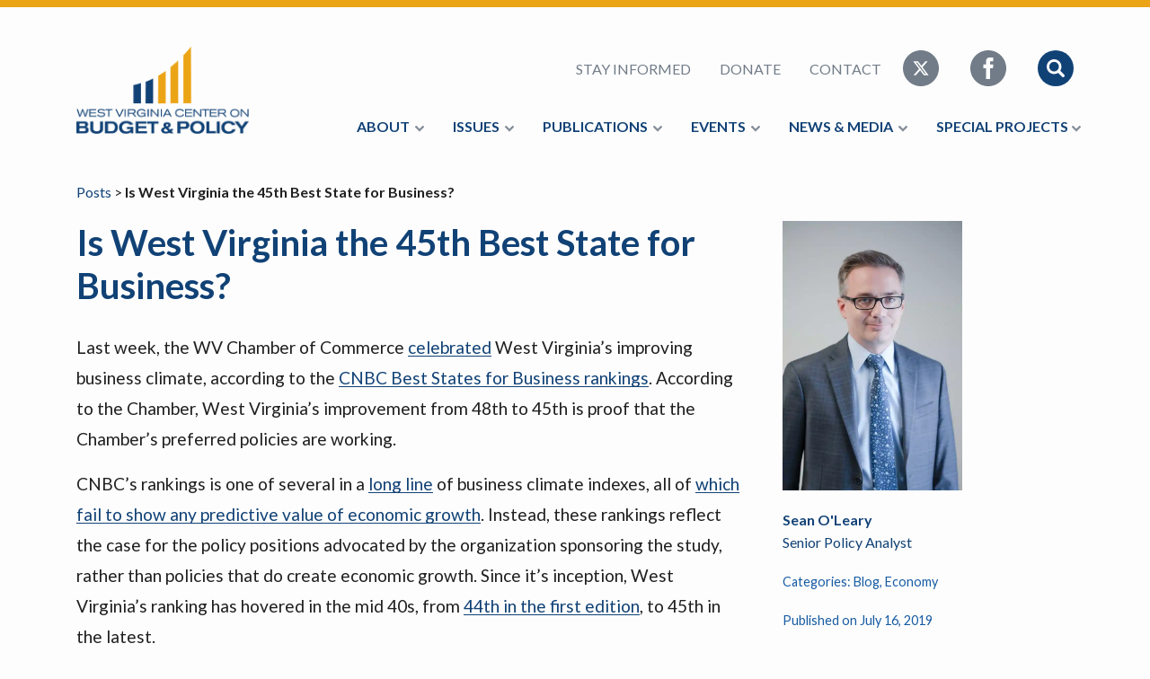

--- FILE ---
content_type: text/html; charset=UTF-8
request_url: https://wvpolicy.org/is-west-virginia-the-45th-best-state-for-business/
body_size: 13438
content:
<!DOCTYPE html>
<html lang="en">

<head>
    <meta charset="UTF-8" />
    <meta name="viewport" content="width=device-width, initial-scale=1.0, minimum-scale=1.0, maximum-scale=10" />
    <meta http-equiv="X-UA-Compatible" content="IE=edge" />

    <title>Is West Virginia the 45th Best State for Business? - West Virginia Center on Budget &amp; Policy</title>

    <link href="https://fonts.googleapis.com/css?family=Lato:400,400i,700,700i" rel="stylesheet" type="text/css" />
    <!-- <link href="/wp-content/themes/wvpolicy2018/assets/css/main.min.css" rel="stylesheet" type="text/css" /> -->
    <meta name='robots' content='index, follow, max-image-preview:large, max-snippet:-1, max-video-preview:-1' />

	<!-- This site is optimized with the Yoast SEO plugin v26.8 - https://yoast.com/product/yoast-seo-wordpress/ -->
	<link rel="canonical" href="https://wvpolicy.org/is-west-virginia-the-45th-best-state-for-business/" />
	<meta property="og:locale" content="en_US" />
	<meta property="og:type" content="article" />
	<meta property="og:title" content="Is West Virginia the 45th Best State for Business? - West Virginia Center on Budget &amp; Policy" />
	<meta property="og:description" content="Last week, the WV Chamber of Commerce celebrated West Virginia&#8217;s improving business climate, according to the CNBC Best States for Business rankings. According to the Chamber, West Virginia&#8217;s improvement from 48th to 45th is proof that the Chamber&#8217;s preferred policies are working. CNBC&#8217;s rankings is one of several in a long line of business climate [&hellip;]" />
	<meta property="og:url" content="https://wvpolicy.org/is-west-virginia-the-45th-best-state-for-business/" />
	<meta property="og:site_name" content="West Virginia Center on Budget &amp; Policy" />
	<meta property="article:published_time" content="2019-07-16T17:10:38+00:00" />
	<meta property="article:modified_time" content="2020-12-21T22:45:26+00:00" />
	<meta property="og:image" content="https://wvpolicy.org/wp-content/uploads/2019/07/overall-and-economy.png" />
	<meta name="author" content="Sean O&#039;Leary" />
	<meta name="twitter:card" content="summary_large_image" />
	<meta name="twitter:label1" content="Written by" />
	<meta name="twitter:data1" content="Sean O&#039;Leary" />
	<meta name="twitter:label2" content="Est. reading time" />
	<meta name="twitter:data2" content="4 minutes" />
	<script type="application/ld+json" class="yoast-schema-graph">{"@context":"https://schema.org","@graph":[{"@type":"Article","@id":"https://wvpolicy.org/is-west-virginia-the-45th-best-state-for-business/#article","isPartOf":{"@id":"https://wvpolicy.org/is-west-virginia-the-45th-best-state-for-business/"},"author":{"name":"Sean O'Leary","@id":"https://wvpolicy.org/#/schema/person/b5b7a617dcbbe760d964f67d972a18eb"},"headline":"Is West Virginia the 45th Best State for Business?","datePublished":"2019-07-16T17:10:38+00:00","dateModified":"2020-12-21T22:45:26+00:00","mainEntityOfPage":{"@id":"https://wvpolicy.org/is-west-virginia-the-45th-best-state-for-business/"},"wordCount":722,"commentCount":0,"image":{"@id":"https://wvpolicy.org/is-west-virginia-the-45th-best-state-for-business/#primaryimage"},"thumbnailUrl":"https://wvpolicy.org/wp-content/uploads/2019/07/overall-and-economy.png","articleSection":["Blog","Economy"],"inLanguage":"en-US","potentialAction":[{"@type":"CommentAction","name":"Comment","target":["https://wvpolicy.org/is-west-virginia-the-45th-best-state-for-business/#respond"]}]},{"@type":"WebPage","@id":"https://wvpolicy.org/is-west-virginia-the-45th-best-state-for-business/","url":"https://wvpolicy.org/is-west-virginia-the-45th-best-state-for-business/","name":"Is West Virginia the 45th Best State for Business? - West Virginia Center on Budget &amp; Policy","isPartOf":{"@id":"https://wvpolicy.org/#website"},"primaryImageOfPage":{"@id":"https://wvpolicy.org/is-west-virginia-the-45th-best-state-for-business/#primaryimage"},"image":{"@id":"https://wvpolicy.org/is-west-virginia-the-45th-best-state-for-business/#primaryimage"},"thumbnailUrl":"https://wvpolicy.org/wp-content/uploads/2019/07/overall-and-economy.png","datePublished":"2019-07-16T17:10:38+00:00","dateModified":"2020-12-21T22:45:26+00:00","author":{"@id":"https://wvpolicy.org/#/schema/person/b5b7a617dcbbe760d964f67d972a18eb"},"breadcrumb":{"@id":"https://wvpolicy.org/is-west-virginia-the-45th-best-state-for-business/#breadcrumb"},"inLanguage":"en-US","potentialAction":[{"@type":"ReadAction","target":["https://wvpolicy.org/is-west-virginia-the-45th-best-state-for-business/"]}]},{"@type":"ImageObject","inLanguage":"en-US","@id":"https://wvpolicy.org/is-west-virginia-the-45th-best-state-for-business/#primaryimage","url":"https://i0.wp.com/wvpolicy.org/wp-content/uploads/2019/07/overall-and-economy.png?fit=1007%2C302&ssl=1","contentUrl":"https://i0.wp.com/wvpolicy.org/wp-content/uploads/2019/07/overall-and-economy.png?fit=1007%2C302&ssl=1","width":1007,"height":302},{"@type":"BreadcrumbList","@id":"https://wvpolicy.org/is-west-virginia-the-45th-best-state-for-business/#breadcrumb","itemListElement":[{"@type":"ListItem","position":1,"name":"Home","item":"https://wvpolicy.org/"},{"@type":"ListItem","position":2,"name":"Is West Virginia the 45th Best State for Business?"}]},{"@type":"WebSite","@id":"https://wvpolicy.org/#website","url":"https://wvpolicy.org/","name":"West Virginia Center on Budget &amp; Policy","description":"","potentialAction":[{"@type":"SearchAction","target":{"@type":"EntryPoint","urlTemplate":"https://wvpolicy.org/?s={search_term_string}"},"query-input":{"@type":"PropertyValueSpecification","valueRequired":true,"valueName":"search_term_string"}}],"inLanguage":"en-US"},{"@type":"Person","@id":"https://wvpolicy.org/#/schema/person/b5b7a617dcbbe760d964f67d972a18eb","name":"Sean O'Leary","image":{"@type":"ImageObject","inLanguage":"en-US","@id":"https://wvpolicy.org/#/schema/person/image/","url":"https://secure.gravatar.com/avatar/f0779f933ee94014390eb94612163ac4ccf8d7b8503df0b65ec7e205ccf3225d?s=96&d=mm&r=g","contentUrl":"https://secure.gravatar.com/avatar/f0779f933ee94014390eb94612163ac4ccf8d7b8503df0b65ec7e205ccf3225d?s=96&d=mm&r=g","caption":"Sean O'Leary"}}]}</script>
	<!-- / Yoast SEO plugin. -->


<link rel='dns-prefetch' href='//stats.wp.com' />
<link rel='dns-prefetch' href='//v0.wordpress.com' />
<link rel='preconnect' href='//i0.wp.com' />
<link rel='preconnect' href='//c0.wp.com' />
<link rel="alternate" type="application/rss+xml" title="West Virginia Center on Budget &amp; Policy &raquo; Is West Virginia the 45th Best State for Business? Comments Feed" href="https://wvpolicy.org/is-west-virginia-the-45th-best-state-for-business/feed/" />
<link rel="alternate" title="oEmbed (JSON)" type="application/json+oembed" href="https://wvpolicy.org/wp-json/oembed/1.0/embed?url=https%3A%2F%2Fwvpolicy.org%2Fis-west-virginia-the-45th-best-state-for-business%2F" />
<link rel="alternate" title="oEmbed (XML)" type="text/xml+oembed" href="https://wvpolicy.org/wp-json/oembed/1.0/embed?url=https%3A%2F%2Fwvpolicy.org%2Fis-west-virginia-the-45th-best-state-for-business%2F&#038;format=xml" />
<style id='wp-img-auto-sizes-contain-inline-css' type='text/css'>
img:is([sizes=auto i],[sizes^="auto," i]){contain-intrinsic-size:3000px 1500px}
/*# sourceURL=wp-img-auto-sizes-contain-inline-css */
</style>
<style id='wp-emoji-styles-inline-css' type='text/css'>

	img.wp-smiley, img.emoji {
		display: inline !important;
		border: none !important;
		box-shadow: none !important;
		height: 1em !important;
		width: 1em !important;
		margin: 0 0.07em !important;
		vertical-align: -0.1em !important;
		background: none !important;
		padding: 0 !important;
	}
/*# sourceURL=wp-emoji-styles-inline-css */
</style>
<style id='wp-block-library-inline-css' type='text/css'>
:root{--wp-block-synced-color:#7a00df;--wp-block-synced-color--rgb:122,0,223;--wp-bound-block-color:var(--wp-block-synced-color);--wp-editor-canvas-background:#ddd;--wp-admin-theme-color:#007cba;--wp-admin-theme-color--rgb:0,124,186;--wp-admin-theme-color-darker-10:#006ba1;--wp-admin-theme-color-darker-10--rgb:0,107,160.5;--wp-admin-theme-color-darker-20:#005a87;--wp-admin-theme-color-darker-20--rgb:0,90,135;--wp-admin-border-width-focus:2px}@media (min-resolution:192dpi){:root{--wp-admin-border-width-focus:1.5px}}.wp-element-button{cursor:pointer}:root .has-very-light-gray-background-color{background-color:#eee}:root .has-very-dark-gray-background-color{background-color:#313131}:root .has-very-light-gray-color{color:#eee}:root .has-very-dark-gray-color{color:#313131}:root .has-vivid-green-cyan-to-vivid-cyan-blue-gradient-background{background:linear-gradient(135deg,#00d084,#0693e3)}:root .has-purple-crush-gradient-background{background:linear-gradient(135deg,#34e2e4,#4721fb 50%,#ab1dfe)}:root .has-hazy-dawn-gradient-background{background:linear-gradient(135deg,#faaca8,#dad0ec)}:root .has-subdued-olive-gradient-background{background:linear-gradient(135deg,#fafae1,#67a671)}:root .has-atomic-cream-gradient-background{background:linear-gradient(135deg,#fdd79a,#004a59)}:root .has-nightshade-gradient-background{background:linear-gradient(135deg,#330968,#31cdcf)}:root .has-midnight-gradient-background{background:linear-gradient(135deg,#020381,#2874fc)}:root{--wp--preset--font-size--normal:16px;--wp--preset--font-size--huge:42px}.has-regular-font-size{font-size:1em}.has-larger-font-size{font-size:2.625em}.has-normal-font-size{font-size:var(--wp--preset--font-size--normal)}.has-huge-font-size{font-size:var(--wp--preset--font-size--huge)}.has-text-align-center{text-align:center}.has-text-align-left{text-align:left}.has-text-align-right{text-align:right}.has-fit-text{white-space:nowrap!important}#end-resizable-editor-section{display:none}.aligncenter{clear:both}.items-justified-left{justify-content:flex-start}.items-justified-center{justify-content:center}.items-justified-right{justify-content:flex-end}.items-justified-space-between{justify-content:space-between}.screen-reader-text{border:0;clip-path:inset(50%);height:1px;margin:-1px;overflow:hidden;padding:0;position:absolute;width:1px;word-wrap:normal!important}.screen-reader-text:focus{background-color:#ddd;clip-path:none;color:#444;display:block;font-size:1em;height:auto;left:5px;line-height:normal;padding:15px 23px 14px;text-decoration:none;top:5px;width:auto;z-index:100000}html :where(.has-border-color){border-style:solid}html :where([style*=border-top-color]){border-top-style:solid}html :where([style*=border-right-color]){border-right-style:solid}html :where([style*=border-bottom-color]){border-bottom-style:solid}html :where([style*=border-left-color]){border-left-style:solid}html :where([style*=border-width]){border-style:solid}html :where([style*=border-top-width]){border-top-style:solid}html :where([style*=border-right-width]){border-right-style:solid}html :where([style*=border-bottom-width]){border-bottom-style:solid}html :where([style*=border-left-width]){border-left-style:solid}html :where(img[class*=wp-image-]){height:auto;max-width:100%}:where(figure){margin:0 0 1em}html :where(.is-position-sticky){--wp-admin--admin-bar--position-offset:var(--wp-admin--admin-bar--height,0px)}@media screen and (max-width:600px){html :where(.is-position-sticky){--wp-admin--admin-bar--position-offset:0px}}

/*# sourceURL=wp-block-library-inline-css */
</style><style id='global-styles-inline-css' type='text/css'>
:root{--wp--preset--aspect-ratio--square: 1;--wp--preset--aspect-ratio--4-3: 4/3;--wp--preset--aspect-ratio--3-4: 3/4;--wp--preset--aspect-ratio--3-2: 3/2;--wp--preset--aspect-ratio--2-3: 2/3;--wp--preset--aspect-ratio--16-9: 16/9;--wp--preset--aspect-ratio--9-16: 9/16;--wp--preset--color--black: #000000;--wp--preset--color--cyan-bluish-gray: #abb8c3;--wp--preset--color--white: #ffffff;--wp--preset--color--pale-pink: #f78da7;--wp--preset--color--vivid-red: #cf2e2e;--wp--preset--color--luminous-vivid-orange: #ff6900;--wp--preset--color--luminous-vivid-amber: #fcb900;--wp--preset--color--light-green-cyan: #7bdcb5;--wp--preset--color--vivid-green-cyan: #00d084;--wp--preset--color--pale-cyan-blue: #8ed1fc;--wp--preset--color--vivid-cyan-blue: #0693e3;--wp--preset--color--vivid-purple: #9b51e0;--wp--preset--gradient--vivid-cyan-blue-to-vivid-purple: linear-gradient(135deg,rgb(6,147,227) 0%,rgb(155,81,224) 100%);--wp--preset--gradient--light-green-cyan-to-vivid-green-cyan: linear-gradient(135deg,rgb(122,220,180) 0%,rgb(0,208,130) 100%);--wp--preset--gradient--luminous-vivid-amber-to-luminous-vivid-orange: linear-gradient(135deg,rgb(252,185,0) 0%,rgb(255,105,0) 100%);--wp--preset--gradient--luminous-vivid-orange-to-vivid-red: linear-gradient(135deg,rgb(255,105,0) 0%,rgb(207,46,46) 100%);--wp--preset--gradient--very-light-gray-to-cyan-bluish-gray: linear-gradient(135deg,rgb(238,238,238) 0%,rgb(169,184,195) 100%);--wp--preset--gradient--cool-to-warm-spectrum: linear-gradient(135deg,rgb(74,234,220) 0%,rgb(151,120,209) 20%,rgb(207,42,186) 40%,rgb(238,44,130) 60%,rgb(251,105,98) 80%,rgb(254,248,76) 100%);--wp--preset--gradient--blush-light-purple: linear-gradient(135deg,rgb(255,206,236) 0%,rgb(152,150,240) 100%);--wp--preset--gradient--blush-bordeaux: linear-gradient(135deg,rgb(254,205,165) 0%,rgb(254,45,45) 50%,rgb(107,0,62) 100%);--wp--preset--gradient--luminous-dusk: linear-gradient(135deg,rgb(255,203,112) 0%,rgb(199,81,192) 50%,rgb(65,88,208) 100%);--wp--preset--gradient--pale-ocean: linear-gradient(135deg,rgb(255,245,203) 0%,rgb(182,227,212) 50%,rgb(51,167,181) 100%);--wp--preset--gradient--electric-grass: linear-gradient(135deg,rgb(202,248,128) 0%,rgb(113,206,126) 100%);--wp--preset--gradient--midnight: linear-gradient(135deg,rgb(2,3,129) 0%,rgb(40,116,252) 100%);--wp--preset--font-size--small: 13px;--wp--preset--font-size--medium: 20px;--wp--preset--font-size--large: 36px;--wp--preset--font-size--x-large: 42px;--wp--preset--spacing--20: 0.44rem;--wp--preset--spacing--30: 0.67rem;--wp--preset--spacing--40: 1rem;--wp--preset--spacing--50: 1.5rem;--wp--preset--spacing--60: 2.25rem;--wp--preset--spacing--70: 3.38rem;--wp--preset--spacing--80: 5.06rem;--wp--preset--shadow--natural: 6px 6px 9px rgba(0, 0, 0, 0.2);--wp--preset--shadow--deep: 12px 12px 50px rgba(0, 0, 0, 0.4);--wp--preset--shadow--sharp: 6px 6px 0px rgba(0, 0, 0, 0.2);--wp--preset--shadow--outlined: 6px 6px 0px -3px rgb(255, 255, 255), 6px 6px rgb(0, 0, 0);--wp--preset--shadow--crisp: 6px 6px 0px rgb(0, 0, 0);}:where(.is-layout-flex){gap: 0.5em;}:where(.is-layout-grid){gap: 0.5em;}body .is-layout-flex{display: flex;}.is-layout-flex{flex-wrap: wrap;align-items: center;}.is-layout-flex > :is(*, div){margin: 0;}body .is-layout-grid{display: grid;}.is-layout-grid > :is(*, div){margin: 0;}:where(.wp-block-columns.is-layout-flex){gap: 2em;}:where(.wp-block-columns.is-layout-grid){gap: 2em;}:where(.wp-block-post-template.is-layout-flex){gap: 1.25em;}:where(.wp-block-post-template.is-layout-grid){gap: 1.25em;}.has-black-color{color: var(--wp--preset--color--black) !important;}.has-cyan-bluish-gray-color{color: var(--wp--preset--color--cyan-bluish-gray) !important;}.has-white-color{color: var(--wp--preset--color--white) !important;}.has-pale-pink-color{color: var(--wp--preset--color--pale-pink) !important;}.has-vivid-red-color{color: var(--wp--preset--color--vivid-red) !important;}.has-luminous-vivid-orange-color{color: var(--wp--preset--color--luminous-vivid-orange) !important;}.has-luminous-vivid-amber-color{color: var(--wp--preset--color--luminous-vivid-amber) !important;}.has-light-green-cyan-color{color: var(--wp--preset--color--light-green-cyan) !important;}.has-vivid-green-cyan-color{color: var(--wp--preset--color--vivid-green-cyan) !important;}.has-pale-cyan-blue-color{color: var(--wp--preset--color--pale-cyan-blue) !important;}.has-vivid-cyan-blue-color{color: var(--wp--preset--color--vivid-cyan-blue) !important;}.has-vivid-purple-color{color: var(--wp--preset--color--vivid-purple) !important;}.has-black-background-color{background-color: var(--wp--preset--color--black) !important;}.has-cyan-bluish-gray-background-color{background-color: var(--wp--preset--color--cyan-bluish-gray) !important;}.has-white-background-color{background-color: var(--wp--preset--color--white) !important;}.has-pale-pink-background-color{background-color: var(--wp--preset--color--pale-pink) !important;}.has-vivid-red-background-color{background-color: var(--wp--preset--color--vivid-red) !important;}.has-luminous-vivid-orange-background-color{background-color: var(--wp--preset--color--luminous-vivid-orange) !important;}.has-luminous-vivid-amber-background-color{background-color: var(--wp--preset--color--luminous-vivid-amber) !important;}.has-light-green-cyan-background-color{background-color: var(--wp--preset--color--light-green-cyan) !important;}.has-vivid-green-cyan-background-color{background-color: var(--wp--preset--color--vivid-green-cyan) !important;}.has-pale-cyan-blue-background-color{background-color: var(--wp--preset--color--pale-cyan-blue) !important;}.has-vivid-cyan-blue-background-color{background-color: var(--wp--preset--color--vivid-cyan-blue) !important;}.has-vivid-purple-background-color{background-color: var(--wp--preset--color--vivid-purple) !important;}.has-black-border-color{border-color: var(--wp--preset--color--black) !important;}.has-cyan-bluish-gray-border-color{border-color: var(--wp--preset--color--cyan-bluish-gray) !important;}.has-white-border-color{border-color: var(--wp--preset--color--white) !important;}.has-pale-pink-border-color{border-color: var(--wp--preset--color--pale-pink) !important;}.has-vivid-red-border-color{border-color: var(--wp--preset--color--vivid-red) !important;}.has-luminous-vivid-orange-border-color{border-color: var(--wp--preset--color--luminous-vivid-orange) !important;}.has-luminous-vivid-amber-border-color{border-color: var(--wp--preset--color--luminous-vivid-amber) !important;}.has-light-green-cyan-border-color{border-color: var(--wp--preset--color--light-green-cyan) !important;}.has-vivid-green-cyan-border-color{border-color: var(--wp--preset--color--vivid-green-cyan) !important;}.has-pale-cyan-blue-border-color{border-color: var(--wp--preset--color--pale-cyan-blue) !important;}.has-vivid-cyan-blue-border-color{border-color: var(--wp--preset--color--vivid-cyan-blue) !important;}.has-vivid-purple-border-color{border-color: var(--wp--preset--color--vivid-purple) !important;}.has-vivid-cyan-blue-to-vivid-purple-gradient-background{background: var(--wp--preset--gradient--vivid-cyan-blue-to-vivid-purple) !important;}.has-light-green-cyan-to-vivid-green-cyan-gradient-background{background: var(--wp--preset--gradient--light-green-cyan-to-vivid-green-cyan) !important;}.has-luminous-vivid-amber-to-luminous-vivid-orange-gradient-background{background: var(--wp--preset--gradient--luminous-vivid-amber-to-luminous-vivid-orange) !important;}.has-luminous-vivid-orange-to-vivid-red-gradient-background{background: var(--wp--preset--gradient--luminous-vivid-orange-to-vivid-red) !important;}.has-very-light-gray-to-cyan-bluish-gray-gradient-background{background: var(--wp--preset--gradient--very-light-gray-to-cyan-bluish-gray) !important;}.has-cool-to-warm-spectrum-gradient-background{background: var(--wp--preset--gradient--cool-to-warm-spectrum) !important;}.has-blush-light-purple-gradient-background{background: var(--wp--preset--gradient--blush-light-purple) !important;}.has-blush-bordeaux-gradient-background{background: var(--wp--preset--gradient--blush-bordeaux) !important;}.has-luminous-dusk-gradient-background{background: var(--wp--preset--gradient--luminous-dusk) !important;}.has-pale-ocean-gradient-background{background: var(--wp--preset--gradient--pale-ocean) !important;}.has-electric-grass-gradient-background{background: var(--wp--preset--gradient--electric-grass) !important;}.has-midnight-gradient-background{background: var(--wp--preset--gradient--midnight) !important;}.has-small-font-size{font-size: var(--wp--preset--font-size--small) !important;}.has-medium-font-size{font-size: var(--wp--preset--font-size--medium) !important;}.has-large-font-size{font-size: var(--wp--preset--font-size--large) !important;}.has-x-large-font-size{font-size: var(--wp--preset--font-size--x-large) !important;}
/*# sourceURL=global-styles-inline-css */
</style>

<style id='classic-theme-styles-inline-css' type='text/css'>
/*! This file is auto-generated */
.wp-block-button__link{color:#fff;background-color:#32373c;border-radius:9999px;box-shadow:none;text-decoration:none;padding:calc(.667em + 2px) calc(1.333em + 2px);font-size:1.125em}.wp-block-file__button{background:#32373c;color:#fff;text-decoration:none}
/*# sourceURL=/wp-includes/css/classic-themes.min.css */
</style>
<link rel='stylesheet' id='tablepress-default-css' href='https://wvpolicy.org/wp-content/plugins/tablepress/css/build/default.css?ver=3.2.6' type='text/css' media='all' />
<link rel='stylesheet' id='wvpolicy-main-css' href='https://wvpolicy.org/wp-content/themes/wvpolicy2018/assets/css/main.min.css?ver=1561487938' type='text/css' media='' />
<link rel='stylesheet' id='wvpolicy-more-css' href='https://wvpolicy.org/wp-content/themes/wvpolicy2018/assets/css/more.css?ver=1713366914' type='text/css' media='' />
<link rel='stylesheet' id='sharedaddy-css' href='https://c0.wp.com/p/jetpack/15.4/modules/sharedaddy/sharing.css' type='text/css' media='all' />
<link rel='stylesheet' id='social-logos-css' href='https://c0.wp.com/p/jetpack/15.4/_inc/social-logos/social-logos.min.css' type='text/css' media='all' />
<!--n2css--><!--n2js--><link rel="https://api.w.org/" href="https://wvpolicy.org/wp-json/" /><link rel="alternate" title="JSON" type="application/json" href="https://wvpolicy.org/wp-json/wp/v2/posts/8098" /><link rel="EditURI" type="application/rsd+xml" title="RSD" href="https://wvpolicy.org/xmlrpc.php?rsd" />
<meta name="generator" content="WordPress 6.9" />
<link rel='shortlink' href='https://wp.me/p2Y9YU-26C' />
	<style>img#wpstats{display:none}</style>
		<script>(()=>{var o=[],i={};["on","off","toggle","show"].forEach((l=>{i[l]=function(){o.push([l,arguments])}})),window.Boxzilla=i,window.boxzilla_queue=o})();</script><link rel="icon" href="https://i0.wp.com/wvpolicy.org/wp-content/uploads/2018/08/favicon.png?fit=32%2C32&#038;ssl=1" sizes="32x32" />
<link rel="icon" href="https://i0.wp.com/wvpolicy.org/wp-content/uploads/2018/08/favicon.png?fit=100%2C98&#038;ssl=1" sizes="192x192" />
<link rel="apple-touch-icon" href="https://i0.wp.com/wvpolicy.org/wp-content/uploads/2018/08/favicon.png?fit=100%2C98&#038;ssl=1" />
<meta name="msapplication-TileImage" content="https://i0.wp.com/wvpolicy.org/wp-content/uploads/2018/08/favicon.png?fit=100%2C98&#038;ssl=1" />
</head>

<body>
    <header class="header">
        <div class="container">
            <div class="row">
                <div class="col-12">
                    <div class="header__inner">
                        <a href="#" class="mobile-nav-toggle">
                            <svg xmlns="http://www.w3.org/2000/svg" viewBox="0 0 56 56">
                                <path d="M28 0C12.561 0 0 12.561 0 28s12.561 28 28 28 28-12.561 28-28S43.439 0 28 0zm12 41H16a2 2 0 0 1 0-4h24a2 2 0 0 1 0 4zm0-11H16a2 2 0 0 1 0-4h24a2 2 0 0 1 0 4zm0-11H16a2 2 0 0 1 0-4h24a2 2 0 0 1 0 4z" />
                            </svg>
                        </a>
                        <div class="header__left">
                            <div class="header__brand">
                                <a href="/" title="West Virginia Center on Budget &amp; Policy">
                                    <img src="/wp-content/themes/wvpolicy2018/assets/img/wvpolicy-logo.png" title="West Virginia Center on Budget &amp; Policy" alt="WV Policy Logo" />
                                </a>
                            </div>
                        </div>
                        <div class="header__right">
                            <div class="mobile-nav__search">
                                <form method="GET" action="/" class="mobile-nav__search__form" method="">
                                    <input type="text" name="s" class="form-control" placeholder="Search This Website">
                                    <input type="submit" class="mobile-nav__search__form__submit" value="Search">
                                </form>
                            </div>
                            <nav class="nav header__nav header__nav--secondary">
                                <div class="header__search">
                                    <form method="GET" action="/" class="header__search__form">
                                        <input type="text" name="s" class="form-control" placeholder="Search This Website">
                                        <input type="submit" class="header__search__form__submit" value="Search">
                                    </form>
                                    <a href="#" title="Cancel Search" class="header__search__exit">
                                        <svg xmlns="http://www.w3.org/2000/svg" viewBox="0 0 475.2 475.2">
                                            <path d="M405.6 69.6C360.7 24.7 301.1 0 237.6 0s-123.1 24.7-168 69.6S0 174.1 0 237.6s24.7 123.1 69.6 168 104.5 69.6 168 69.6 123.1-24.7 168-69.6 69.6-104.5 69.6-168-24.7-123.1-69.6-168zm-19.1 316.9c-39.8 39.8-92.7 61.7-148.9 61.7s-109.1-21.9-148.9-61.7c-82.1-82.1-82.1-215.7 0-297.8C128.5 48.9 181.4 27 237.6 27s109.1 21.9 148.9 61.7c82.1 82.1 82.1 215.7 0 297.8z" />
                                            <path d="M342.3 132.9c-5.3-5.3-13.8-5.3-19.1 0l-85.6 85.6-85.6-85.6c-5.3-5.3-13.8-5.3-19.1 0-5.3 5.3-5.3 13.8 0 19.1l85.6 85.6-85.6 85.6c-5.3 5.3-5.3 13.8 0 19.1 2.6 2.6 6.1 4 9.5 4s6.9-1.3 9.5-4l85.6-85.6 85.6 85.6c2.6 2.6 6.1 4 9.5 4 3.5 0 6.9-1.3 9.5-4 5.3-5.3 5.3-13.8 0-19.1l-85.4-85.6 85.6-85.6c5.3-5.3 5.3-13.8 0-19.1z" />
                                        </svg>
                                    </a>
                                </div>
                                <ul class="nav__list">
                                    <li class="nav__item"><a href="/newsletter" title="Stay Informed">Stay Informed</a></li>
                                    <li class="nav__item"><a href="/donate" title="Donate">Donate</a></li>
                                    <li class="nav__item"><a href="/contact" title="Contact">Contact</a></li>
                                    <div class="nav__icons">
                                        <li class="nav__item nav__item--icon">
                                            <a href="https://x.com/WVCBP" title="Follow us on Twitter" class="icon-social">
                                                <svg width="40" height="40" xmlns="http://www.w3.org/2000/svg" shape-rendering="geometricPrecision" text-rendering="geometricPrecision" image-rendering="optimizeQuality" fill-rule="evenodd" clip-rule="evenodd" viewBox="0 0 512 512">
                                                    <path d="M256 0c141.385 0 256 114.615 256 256S397.385 512 256 512 0 397.385 0 256 114.615 0 256 0z" />
                                                    <path fill="#fff" fill-rule="nonzero" d="M318.64 157.549h33.401l-72.973 83.407 85.85 113.495h-67.222l-52.647-68.836-60.242 68.836h-33.423l78.052-89.212-82.354-107.69h68.924l47.59 62.917 55.044-62.917zm-11.724 176.908h18.51L205.95 176.493h-19.86l120.826 157.964z" />
                                                </svg>
                                            </a>
                                        </li>
                                        <li class="nav__item nav__item--icon">
                                            <a href="https://www.facebook.com/WVCBP/" title="Like Us on Facebook" class="icon-social">
                                                <svg width="40" height="40" xmlns="http://www.w3.org/2000/svg">
                                                    <path d="M20 0C8.955 0 0 8.955 0 20s8.955 20 20 20 20-8.955 20-20C40 8.953 31.045 0 20 0zm5.17 19.997L21.892 20l-.002 12h-4.498V20h-3v-4.135l3-.002-.005-2.435c0-3.375.915-5.428 4.888-5.428h3.31v4.138h-2.07c-1.548 0-1.623.577-1.623 1.654l-.005 2.07h3.72l-.437 4.135z" />
                                                </svg>
                                            </a>
                                        </li>
                                        <li class="nav__item nav__item--icon nav__item--search">
                                            <a href="#" title="Search This Website" class="icon-search">
                                                <svg width="40" height="40" xmlns="http://www.w3.org/2000/svg">
                                                    <g fill="none" fill-rule="evenodd">
                                                        <circle cx="20" cy="20" r="20" class="icon-search__circle" />
                                                        <path class="icon-search__glass" d="M29.51 27.147l-4.344-4.345c-.023-.023-.05-.04-.075-.06a8.223 8.223 0 1 0-2.35 2.35c.022.023.038.05.06.074l4.346 4.345a1.672 1.672 0 0 0 2.364-2.364zm-11.287-3.552a5.372 5.372 0 1 1 0-10.744 5.372 5.372 0 0 1 0 10.744z" fill-rule="nonzero" />
                                                    </g>
                                                </svg>
                                            </a>
                                        </li>
                                    </div>
                                </ul>
                            </nav>
                            <nav class="nav header__nav header__nav--primary mobile-nav">
                                <!-- Collect the nav links, forms, and other content for toggling --><ul class="nav__list">
<li class="nav__item"><a href="#">About</a><ul>
<li class="nav__item"><a href="https://wvpolicy.org/vision-values/">Mission &#038; Vision</a></li>
<li class="nav__item"><a href="https://wvpolicy.org/team/">Team</a></li>
<li class="nav__item"><a href="https://wvpolicy.org/about/job-openings/">Job Openings</a></li>
<li class="nav__item"><a href="https://wvpolicy.org/board/">Board</a></li>
<li class="nav__item"><a href="https://wvpolicy.org/annual-report/">Annual Report</a></li>
<li class="nav__item"><a href="https://wvpolicy.org/donate/">Donate</a></li></ul>
</li></li></li></li></li></li></li><li class="nav__item"><a href="#">Issues</a><ul>
<li class="nav__item"><a href="https://wvpolicy.org/category/criminal-legal-system/">Criminal Legal System</a></li>
<li class="nav__item"><a href="https://wvpolicy.org/category/criminal-legal-system/court-watch/">Court Watch</a></li>
<li class="nav__item"><a href="https://wvpolicy.org/category/economy/">Economy</a></li>
<li class="nav__item"><a href="https://wvpolicy.org/category/education-human-services/">Education</a></li>
<li class="nav__item"><a href="https://wvpolicy.org/category/health/">Health</a></li>
<li class="nav__item"><a href="https://wvpolicy.org/category/income_and_work/">Income & Work</a></li>
<li class="nav__item"><a href="https://wvpolicy.org/category/economic-security/">Economic Security</a></li>
<li class="nav__item"><a href="https://wvpolicy.org/category/tax/">Tax and Budget</a></li></ul>
</li></li></li></li></li></li></li></li></li><li class="nav__item"><a href="#">Publications</a><ul>
<li class="nav__item"><a href="https://wvpolicy.org/category/reports-briefs/">Reports &amp; Briefs</a></li>
<li class="nav__item"><a href="https://wvpolicy.org/category/fact-sheets/">Fact Sheets</a></li>
<li class="nav__item"><a href="https://wvpolicy.org/category/blog/">Blog</a></li>
<li class="nav__item"><a href="https://wvpolicy.org/reports-archive/">Reports Archive</a></li></ul>
</li></li></li></li></li><li class="nav__item"><a href="#">Events</a><ul>
<li class="nav__item"><a href="https://wvpolicy.org/budget-bites-2026/">Budget &amp; Bites 2026</a></li>
<li class="nav__item"><a href="https://wvpolicy.org/budget-bites-sponsors-2026/">Budget &amp; Bites Sponsors 2026</a></li>
<li class="nav__item"><a href="https://wvpolicy.org/request-a-speaker/">Request a Speaker</a></li>
<li class="nav__item"><a href="https://wvpolicy.org/summer-policy-institute-2025/">Summer Policy Institute 2025</a></li></ul>
</li></li></li></li></li><li class="nav__item"><a href="#">News & Media</a><ul>
<li class="nav__item"><a href="https://wvpolicy.org/category/wvcbp_in_the_news/">WVCBP in the News</a></li>
<li class="nav__item"><a href="https://wvpolicy.org/category/opeds/">OpEds</a></li>
<li class="nav__item"><a href="https://wvpolicy.org/category/budget_beat/">Budget Beat</a></li>
<li class="nav__item"><a href="https://wvpolicy.org/category/news_releases/">News Releases</a></li></ul>
</li></li></li></li></li><li class="nav__item"><a href="#">Special Projects  </a><ul>
<li class="nav__item"><a href="https://wvpolicy.org/west-virginia-kids-count/">KIDS COUNT</a></li>
<li class="nav__item"><a href="https://wvpolicy.org/dcr-policy-directives/">No More Hidden Rules: WV DCR Policies and Procedures</a></li>
<li class="nav__item"><a href="https://wvpolicy.org/quantez-burks-report/">The Quantez Burks Report</a></li>
<li class="nav__item"><a href="https://wvpolicy.org/medicaid-in-the-mountain-state/">Medicaid in the Mountain State</a></li>
<li class="nav__item"><a href="https://wvpolicy.org/tracking-doge-cuts-in-west-virginia/">Tracking DOGE in WV</a></li>
<li class="nav__item"><a href="https://wvpolicy.org/tracking-public-school-closures-in-wv/">Tracking Public School Closures in WV</a></li></ul>
</li></li></li></li></li></li></li></ul>
</div>
</div><!-- /.container-fluid -->
</nav>
                            </nav>
                        </div>
                        <div class="mobile-nav-overlay">
                            <a href="#" class="mobile-nav-exit" title="Close Menu"></a>
                        </div>
                    </div>
                </div>
            </div>
        </div>
    </header>
    <div class="container">

        
        
        <section class="section single__post">

            <div class="row">
                <div class="offset-0 col-12">
                    <a class='single__back-link' href=> Posts</a> > <b>Is West Virginia the 45th Best State for Business?</b>                    <div class="mobile-published-on">July 16, 2019</div>
                </div>
            </div>

            <div class="row">
                <div class="col-12 mobile-author-block">
                                            <a class="author-flex-block" href="https://wvpolicy.org/author/soleary/">

                                                        <div class="author-photo">
                                <img src="https://wvpolicy.org/wp-content/uploads/2025/02/sean-oleary-2024.jpg" alt="">
                            </div>
                                                        
                            <div class="author-info">
                                <span class="author-name">Sean O'Leary</span>
                                <span class="author-position">Senior Policy Analyst</span>
                            </div>
                            
                        </a>

                                    </div>
            </div>

            <div class="row no-gutters">

                <div class="offset-sm-0 col-sm-12 col-md-9 col-xl-8">

                    <h1 class="section__title single__title">
                        Is West Virginia the 45th Best State for Business?    
                    </h1>

                    <div class="section__content single__content">
                        <p class="lead"><p>Last week, the WV Chamber of Commerce <a href="https://wvchamber.com/Resources/Docs/Press-Releases/wvc-CNBC-2019-Top-States-for-Business-7-10-19.pdf">celebrated</a> West Virginia&#8217;s improving business climate, according to the <a href="https://www.cnbc.com/2019/07/10/americas-top-states-for-business-2019.html">CNBC Best States for Business rankings</a>. According to the Chamber, West Virginia&#8217;s improvement from 48th to 45th is proof that the Chamber&#8217;s preferred policies are working.</p>
<p>CNBC&#8217;s rankings is one of several in a <a href="https://wvpolicy.org/why-dont-business-climate-indexes-matter/">long line</a> of business climate indexes, all of <a href="https://www.gradingstates.org/other-business-climate-rankings/cnbcs-americas-top-states-for-business/">which fail to show any predictive value of economic growth</a>. Instead, these rankings reflect the case for the policy positions advocated by the organization sponsoring the study, rather than policies that do create economic growth. Since it&#8217;s inception, West Virginia&#8217;s ranking has hovered in the mid 40s, from <a href="https://www.cnbc.com/top-states-2007-overall-rankings/">44th in the first edition</a>, to 45th in the latest.</p>
<p>The CNBC rankings are no different, with a methodology that is simply a grab bag of data, often from politicized sources. The CNBC rankings are derived from <a href="https://www.cnbc.com/2019/06/08/how-cnbc-chose-americas-top-states-for-business-in-2019.html">10 categories</a>. While some, like cost of living, are fairly straightforward, others like business friendliness are essentially meaningless, and rely on other arbitrary rankings as sources. The CNBC report cites rankings from the ultra conservative <a href="https://wvpolicy.org/will-tax-reform-work-this-time/">Cato Institute</a> and <a href="https://wvpolicy.org/economic-freedom-index-fails-to-predict-economic-performance/">Fraser Institute</a>, indexes that reward states for low taxes, weak union membership, low or no minimum wage, as well as low levels of government spending including on health care and social security, but fail to predict any economic growth.</p>
<p>Overall, the CNBC rankings do show a correlation with job growth, but its mainly a self-fulfilling prophecy. One of the heaviest weighted categories is the economy, which includes GDP and job growth. So essentially, the CNBC rankings are saying the states that are good for business are ones with growing businesses, which is self evident. Notably, the relationship between the overall rankings and jobs growth is weaker than the economy category rankings and job growth, which suggests the rest of the rankings are missing out on what makes a state good for business.</p>
<p><img data-recalc-dims="1" fetchpriority="high" decoding="async" class="size-full wp-image-8103 aligncenter" src="https://i0.wp.com/wvpolicy.org/wp-content/uploads/2019/07/overall-and-economy.png?resize=1007%2C302&#038;ssl=1" alt="" width="1007" height="302" srcset="https://i0.wp.com/wvpolicy.org/wp-content/uploads/2019/07/overall-and-economy.png?w=1007&amp;ssl=1 1007w, https://i0.wp.com/wvpolicy.org/wp-content/uploads/2019/07/overall-and-economy.png?resize=300%2C90&amp;ssl=1 300w, https://i0.wp.com/wvpolicy.org/wp-content/uploads/2019/07/overall-and-economy.png?resize=768%2C230&amp;ssl=1 768w" sizes="(max-width: 1000px) 100vw, 1000px" /></p>
<p>Aside from the economy category, which again is self-fulfilling, the only category with a strong correlation with job growth was the access to capital category, which measured venture capital investments by state, as well as traditional bank financing for small and mid-sized businesses. But while this category had a decent correlation with job growth, it was one of the lightest weighted categories.</p>
<p><img data-recalc-dims="1" decoding="async" class="size-full wp-image-8104 aligncenter" src="https://i0.wp.com/wvpolicy.org/wp-content/uploads/2019/07/capital.png?resize=480%2C288&#038;ssl=1" alt="" width="480" height="288" srcset="https://i0.wp.com/wvpolicy.org/wp-content/uploads/2019/07/capital.png?w=480&amp;ssl=1 480w, https://i0.wp.com/wvpolicy.org/wp-content/uploads/2019/07/capital.png?resize=300%2C180&amp;ssl=1 300w" sizes="(max-width: 480px) 100vw, 480px" /></p>
<p>Other categories that should correlate strongly with job growth are tainted by unrelated ideological variables. For example, the workforce category includes the educational attainment of the workforce, a variable <a href="https://www.epi.org/publication/states-education-productivity-growth-foundations/">we know</a> is strongly correlated with economic growth. But the category also penalized states for having high unionization rates and for not having right to work laws. Including these ideological points clouds the analysis, and results in a workforce category that isn&#8217;t as strongly correlated with job growth as it should be.</p>
<p><img data-recalc-dims="1" decoding="async" class="size-full wp-image-8106 aligncenter" src="https://i0.wp.com/wvpolicy.org/wp-content/uploads/2019/07/workforce.png?resize=480%2C288&#038;ssl=1" alt="" width="480" height="288" srcset="https://i0.wp.com/wvpolicy.org/wp-content/uploads/2019/07/workforce.png?w=480&amp;ssl=1 480w, https://i0.wp.com/wvpolicy.org/wp-content/uploads/2019/07/workforce.png?resize=300%2C180&amp;ssl=1 300w" sizes="(max-width: 480px) 100vw, 480px" /></p>
<p>Most of the categories have almost no correlation to job growth. The cost of doing business category, which measure not how much <a href="https://www.cost.org/globalassets/cost/state-tax-resources-pdf-pages/cost-studies-articles-reports/FY16-State-And-Local-Business-Tax-Burden-Study.pdf.pdf">business pay in taxes,</a> but how &#8220;competitive&#8221; their tax system is, as measured by the Tax Foundation&#8217;s own <a href="https://www.gradingstates.org/the-tax-foundations-state-business-tax-climate-index/">arbitrary tax climate rankings</a>, has a slight positive correlation and near zero correlation with job growth. The same is true for the business friendliness category, which purports to measure the legal and regulatory climate, and the amorphous &#8220;economic freedom&#8221; of a state.</p>
<p><img data-recalc-dims="1" loading="lazy" decoding="async" class="size-full wp-image-8108 aligncenter" src="https://i0.wp.com/wvpolicy.org/wp-content/uploads/2019/07/cost-and-friendly.png?resize=969%2C308&#038;ssl=1" alt="" width="969" height="308" srcset="https://i0.wp.com/wvpolicy.org/wp-content/uploads/2019/07/cost-and-friendly.png?w=969&amp;ssl=1 969w, https://i0.wp.com/wvpolicy.org/wp-content/uploads/2019/07/cost-and-friendly.png?resize=300%2C95&amp;ssl=1 300w, https://i0.wp.com/wvpolicy.org/wp-content/uploads/2019/07/cost-and-friendly.png?resize=768%2C244&amp;ssl=1 768w" sizes="auto, (max-width: 969px) 100vw, 969px" /></p>
<p>Some of the categories can contradict each other. West Virginia has seen improvement in the cost of doing business ranking, as a series of corporate tax cuts has improved it&#8217;s so called &#8220;tax climate.&#8221; But those tax cuts have resulted in major cuts to higher education, a weakened PROMISE scholarship, and years of unstable state finances, which hurt the state in the workforce, education, infrastructure and economy categories.</p>
<p>Indexes like the CNBC Best States for Business are easily manipulated, and for every good piece of information they provide about a state&#8217;s economy, they include a meaningless and arbitrary one. When you don&#8217;t like the results of one, it&#8217;s easy to find another. Organizations like the Chamber of Commerce take credit when we improve, and ignore or cast blame when we decline. Overreacting to our rankings in these indexes, and trying to conform our policies to what they describe as “best,” isn’t going to have the outcome some might hope for.</p>
<p>&nbsp;</p>
<p>&nbsp;</p>
<p>&nbsp;</p>
<div class="sharedaddy sd-sharing-enabled"><div class="robots-nocontent sd-block sd-social sd-social-icon-text sd-sharing"><h3 class="sd-title">Share this:</h3><div class="sd-content"><ul><li class="share-facebook"><a rel="nofollow noopener noreferrer"
				data-shared="sharing-facebook-8098"
				class="share-facebook sd-button share-icon"
				href="https://wvpolicy.org/is-west-virginia-the-45th-best-state-for-business/?share=facebook"
				target="_blank"
				aria-labelledby="sharing-facebook-8098"
				>
				<span id="sharing-facebook-8098" hidden>Click to share on Facebook (Opens in new window)</span>
				<span>Facebook</span>
			</a></li><li class="share-x"><a rel="nofollow noopener noreferrer"
				data-shared="sharing-x-8098"
				class="share-x sd-button share-icon"
				href="https://wvpolicy.org/is-west-virginia-the-45th-best-state-for-business/?share=x"
				target="_blank"
				aria-labelledby="sharing-x-8098"
				>
				<span id="sharing-x-8098" hidden>Click to share on X (Opens in new window)</span>
				<span>X</span>
			</a></li><li class="share-end"></li></ul></div></div></div></p>
                    </div>

                </div>

                <div class="col-3 col-xl-4 post-sidebar">
                    <div class="col-12 col-xl-11 offset-xl-1">
                        
                        <a class="author-block" href="https://wvpolicy.org/author/soleary/">

                                                        <img class="author-photo" src="https://i0.wp.com/wvpolicy.org/wp-content/uploads/2025/02/sean-oleary-2024.jpg?fit=682%2C1024&ssl=1" alt="">
                            
                            <span class="author-name">Sean O'Leary</span>
                            <span class="author-position">Senior Policy Analyst</span>
                            
                        </a>

                        
                        
                        <div class="categories-list">Categories: <a href=https://wvpolicy.org/category/blog/>Blog</a>, <a href=https://wvpolicy.org/category/economy/>Economy</a></div>

                        <div class="published-on">Published on July 16, 2019</div>
                    </div>
                </div>
            </div>

        </section>

                <section class="section">
            <div class="row">
                <div class="col-12">
                    <div class="callout-row">
                        <div class="callout callout--primary">
                            <a href="/donate" title="Donate Today!" class="util__link-cover">Donate Today!</a>
                            <div class="callout__icon">
                                <img src="/wp-content/themes/wvpolicy2018/assets/img/icon-help.svg" title="Donate Today!" alt="Icon with two hands to donate today." />
                            </div>
                            <div class="callout__content">
                                <span class="callout__pre-title">Donate</span>
                                <h4 class="callout__title">Help Us Make West Virginia a Better Place to Live</h4>
                            </div>
                        </div>
                        <div class="callout callout--secondary">
                            <a href="/newsletter" title="Subscribe Today!" class="util__link-cover">Subscribe Today!</a>
                            <div class="callout__icon">
                                <img src="/wp-content/themes/wvpolicy2018/assets/img/icon-subscribe.svg" title="Subscribe Today!" alt="Icon to subscribe." />
                            </div>
                            <div class="callout__content">
                                <span class="callout__pre-title">Subscribe</span>
                                <h4 class="callout__title">Follow Our Newsletter to Stay Up to Date on Our Progress</h4>
                            </div>
                        </div>
                    </div>
                </div>
            </div>
        </section>
    </div>
<footer class="footer">
    <div class="footer__main">
        <div class="container">
            <div class="footer__main__inner">
                <div class="row">
<div class="col-12 col-md-4"><div class="footer__main__section"><p class="footer__main__title">Our Mission</p>			<div class="textwidget"><p>The West Virginia Center on Budget and Policy works to advance public policies that increase opportunity and eliminate inequities through credible and accessible research and community-rooted advocacy.</p>
</div>
		</div></div><div class="widget_text col-12 col-md-4"><div class="widget_text footer__main__section"><p class="footer__main__title">West Virginia Center on Budget &#038; Policy</p><div class="textwidget custom-html-widget">    <p>1610 Washington St. E

        <br /> Suite 200
        <br /> Charleston, WV 25311
        <br /> (304) 720—8682
        <br />
        <a href="mailto:info@wvpolicy.org" title="Email Us">info@wvpolicy.org</a>
    </p>
    <nav class="nav footer__social-nav">
        <ul class="nav__list">
            <li class="nav__item nav__item--icon">
                <a href="https://x.com/WVCBP" title="Follow us on Twitter" class="icon-social">
                    <svg width="40" height="40" xmlns="http://www.w3.org/2000/svg" shape-rendering="geometricPrecision" text-rendering="geometricPrecision" image-rendering="optimizeQuality" fill-rule="evenodd" clip-rule="evenodd" viewbox="0 0 512 512">
                        <path d="M256 0c141.385 0 256 114.615 256 256S397.385 512 256 512 0 397.385 0 256 114.615 0 256 0z" />
                        <path fill="#fff" fill-rule="nonzero" d="M318.64 157.549h33.401l-72.973 83.407 85.85 113.495h-67.222l-52.647-68.836-60.242 68.836h-33.423l78.052-89.212-82.354-107.69h68.924l47.59 62.917 55.044-62.917zm-11.724 176.908h18.51L205.95 176.493h-19.86l120.826 157.964z" />
                    </svg>
                </a>
            </li>
            <li class="nav__item nav__item--icon">
                <a href="https://www.facebook.com/WVCBP/" title="Like Us on Facebook" class="icon-social"> <svg width="40" height="40" xmlns="http://www.w3.org/2000/svg">
                        <path d="M20 0C8.955 0 0 8.955 0 20s8.955 20 20 20 20-8.955 20-20C40 8.953 31.045 0 20 0zm5.17 19.997L21.892 20l-.002 12h-4.498V20h-3v-4.135l3-.002-.005-2.435c0-3.375.915-5.428 4.888-5.428h3.31v4.138h-2.07c-1.548 0-1.623.577-1.623 1.654l-.005 2.07h3.72l-.437 4.135z" />
                    </svg>
                </a>
            </li>
        </ul>
    </nav></div></div></div><div class="widget_text col-12 col-md-4"><div class="widget_text footer__main__section"><p class="footer__main__title">Site Links</p><div class="textwidget custom-html-widget"><nav class="footer__nav">
<ul>
<li><a href="/contact" title="Contact Us">Contact Us</a></li>
<li><a href="/newsletter" title="Newsletter">Newsletter</a></li>
<li><a href="/donate" title="Donate">Donate</a></li>
</ul>
</nav></div></div></div>                </div>
                <div class="row">
                    <div class="col-12">
                        <a href="https://wvpolicy.org" class="footer-logo-main">
                            <img src="/wp-content/themes/wvpolicy2018/assets/img/footer/WVCBP_footer.png" alt="WV Center on Budget and Policy">
                        </a>
                    </div>
                </div>
                <div class="row">
                    <div class="col-12">
                        <div class="contain-multiple-logos">
                            <a href="http://statepriorities.org/" class="footer-logo">
                                <img src="/wp-content/themes/wvpolicy2018/assets/img/footer/SPP_footer.png" alt="statepriorities">
                            </a>
                            <a href="https://www.epi.org/earn/" class="footer-logo">
                                <img src="/wp-content/themes/wvpolicy2018/assets/img/footer/EARN_footer.png" alt="epi">
                            </a>
                        </div>
                    </div>
                </div>
            </div>
        </div>
    </div>
    <div class="footer__credits">
        <div class="container">
            <div class="row">
                <div class="col-12">
                    <p>&copy; 2018 West Virginia Center on Budget &amp; Policy</p>
                </div>
            </div>
        </div>
    </div>
</footer>
<div class="modal modal--video fade" id="videoModal" tabindex="-1" role="dialog" aria-hidden="true">
    <div class="modal-dialog" role="document">
        <div class="modal-content">
            <div class="modal-body">
                <button type="button" class="modal-close" data-dismiss="modal" aria-label="Close">
                    <span aria-hidden="true">&times;</span>
                </button>
                <!-- Preserve 16:9 Aspect Ratio -->
                <div class="embed-responsive embed-responsive-16by9">
                    <iframe class="embed-responsive-item" src="" id="video" allowscriptaccess="always"></iframe>
                </div>
            </div>
        </div>
    </div>
</div>

</body>
<script src="https://cdnjs.cloudflare.com/ajax/libs/jquery/3.3.1/jquery.min.js" integrity="sha256-FgpCb/KJQlLNfOu91ta32o/NMZxltwRo8QtmkMRdAu8=" crossorigin="anonymous"></script>
<script src="/wp-content/themes/wvpolicy2018/assets/js/bundle.min.js" type="text/javascript"></script>

<script type="speculationrules">
{"prefetch":[{"source":"document","where":{"and":[{"href_matches":"/*"},{"not":{"href_matches":["/wp-*.php","/wp-admin/*","/wp-content/uploads/*","/wp-content/*","/wp-content/plugins/*","/wp-content/themes/wvpolicy2018/*","/*\\?(.+)"]}},{"not":{"selector_matches":"a[rel~=\"nofollow\"]"}},{"not":{"selector_matches":".no-prefetch, .no-prefetch a"}}]},"eagerness":"conservative"}]}
</script>

	<script type="text/javascript">
		window.WPCOM_sharing_counts = {"https://wvpolicy.org/is-west-virginia-the-45th-best-state-for-business/":8098};
	</script>
				<script type="text/javascript" id="jetpack-stats-js-before">
/* <![CDATA[ */
_stq = window._stq || [];
_stq.push([ "view", {"v":"ext","blog":"43890724","post":"8098","tz":"-4","srv":"wvpolicy.org","j":"1:15.4"} ]);
_stq.push([ "clickTrackerInit", "43890724", "8098" ]);
//# sourceURL=jetpack-stats-js-before
/* ]]> */
</script>
<script type="text/javascript" src="https://stats.wp.com/e-202604.js" id="jetpack-stats-js" defer="defer" data-wp-strategy="defer"></script>
<script type="text/javascript" id="sharing-js-js-extra">
/* <![CDATA[ */
var sharing_js_options = {"lang":"en","counts":"1","is_stats_active":"1"};
//# sourceURL=sharing-js-js-extra
/* ]]> */
</script>
<script type="text/javascript" src="https://c0.wp.com/p/jetpack/15.4/_inc/build/sharedaddy/sharing.min.js" id="sharing-js-js"></script>
<script type="text/javascript" id="sharing-js-js-after">
/* <![CDATA[ */
var windowOpen;
			( function () {
				function matches( el, sel ) {
					return !! (
						el.matches && el.matches( sel ) ||
						el.msMatchesSelector && el.msMatchesSelector( sel )
					);
				}

				document.body.addEventListener( 'click', function ( event ) {
					if ( ! event.target ) {
						return;
					}

					var el;
					if ( matches( event.target, 'a.share-facebook' ) ) {
						el = event.target;
					} else if ( event.target.parentNode && matches( event.target.parentNode, 'a.share-facebook' ) ) {
						el = event.target.parentNode;
					}

					if ( el ) {
						event.preventDefault();

						// If there's another sharing window open, close it.
						if ( typeof windowOpen !== 'undefined' ) {
							windowOpen.close();
						}
						windowOpen = window.open( el.getAttribute( 'href' ), 'wpcomfacebook', 'menubar=1,resizable=1,width=600,height=400' );
						return false;
					}
				} );
			} )();
var windowOpen;
			( function () {
				function matches( el, sel ) {
					return !! (
						el.matches && el.matches( sel ) ||
						el.msMatchesSelector && el.msMatchesSelector( sel )
					);
				}

				document.body.addEventListener( 'click', function ( event ) {
					if ( ! event.target ) {
						return;
					}

					var el;
					if ( matches( event.target, 'a.share-x' ) ) {
						el = event.target;
					} else if ( event.target.parentNode && matches( event.target.parentNode, 'a.share-x' ) ) {
						el = event.target.parentNode;
					}

					if ( el ) {
						event.preventDefault();

						// If there's another sharing window open, close it.
						if ( typeof windowOpen !== 'undefined' ) {
							windowOpen.close();
						}
						windowOpen = window.open( el.getAttribute( 'href' ), 'wpcomx', 'menubar=1,resizable=1,width=600,height=350' );
						return false;
					}
				} );
			} )();
//# sourceURL=sharing-js-js-after
/* ]]> */
</script>
<script id="wp-emoji-settings" type="application/json">
{"baseUrl":"https://s.w.org/images/core/emoji/17.0.2/72x72/","ext":".png","svgUrl":"https://s.w.org/images/core/emoji/17.0.2/svg/","svgExt":".svg","source":{"concatemoji":"https://wvpolicy.org/wp-includes/js/wp-emoji-release.min.js?ver=6.9"}}
</script>
<script type="module">
/* <![CDATA[ */
/*! This file is auto-generated */
const a=JSON.parse(document.getElementById("wp-emoji-settings").textContent),o=(window._wpemojiSettings=a,"wpEmojiSettingsSupports"),s=["flag","emoji"];function i(e){try{var t={supportTests:e,timestamp:(new Date).valueOf()};sessionStorage.setItem(o,JSON.stringify(t))}catch(e){}}function c(e,t,n){e.clearRect(0,0,e.canvas.width,e.canvas.height),e.fillText(t,0,0);t=new Uint32Array(e.getImageData(0,0,e.canvas.width,e.canvas.height).data);e.clearRect(0,0,e.canvas.width,e.canvas.height),e.fillText(n,0,0);const a=new Uint32Array(e.getImageData(0,0,e.canvas.width,e.canvas.height).data);return t.every((e,t)=>e===a[t])}function p(e,t){e.clearRect(0,0,e.canvas.width,e.canvas.height),e.fillText(t,0,0);var n=e.getImageData(16,16,1,1);for(let e=0;e<n.data.length;e++)if(0!==n.data[e])return!1;return!0}function u(e,t,n,a){switch(t){case"flag":return n(e,"\ud83c\udff3\ufe0f\u200d\u26a7\ufe0f","\ud83c\udff3\ufe0f\u200b\u26a7\ufe0f")?!1:!n(e,"\ud83c\udde8\ud83c\uddf6","\ud83c\udde8\u200b\ud83c\uddf6")&&!n(e,"\ud83c\udff4\udb40\udc67\udb40\udc62\udb40\udc65\udb40\udc6e\udb40\udc67\udb40\udc7f","\ud83c\udff4\u200b\udb40\udc67\u200b\udb40\udc62\u200b\udb40\udc65\u200b\udb40\udc6e\u200b\udb40\udc67\u200b\udb40\udc7f");case"emoji":return!a(e,"\ud83e\u1fac8")}return!1}function f(e,t,n,a){let r;const o=(r="undefined"!=typeof WorkerGlobalScope&&self instanceof WorkerGlobalScope?new OffscreenCanvas(300,150):document.createElement("canvas")).getContext("2d",{willReadFrequently:!0}),s=(o.textBaseline="top",o.font="600 32px Arial",{});return e.forEach(e=>{s[e]=t(o,e,n,a)}),s}function r(e){var t=document.createElement("script");t.src=e,t.defer=!0,document.head.appendChild(t)}a.supports={everything:!0,everythingExceptFlag:!0},new Promise(t=>{let n=function(){try{var e=JSON.parse(sessionStorage.getItem(o));if("object"==typeof e&&"number"==typeof e.timestamp&&(new Date).valueOf()<e.timestamp+604800&&"object"==typeof e.supportTests)return e.supportTests}catch(e){}return null}();if(!n){if("undefined"!=typeof Worker&&"undefined"!=typeof OffscreenCanvas&&"undefined"!=typeof URL&&URL.createObjectURL&&"undefined"!=typeof Blob)try{var e="postMessage("+f.toString()+"("+[JSON.stringify(s),u.toString(),c.toString(),p.toString()].join(",")+"));",a=new Blob([e],{type:"text/javascript"});const r=new Worker(URL.createObjectURL(a),{name:"wpTestEmojiSupports"});return void(r.onmessage=e=>{i(n=e.data),r.terminate(),t(n)})}catch(e){}i(n=f(s,u,c,p))}t(n)}).then(e=>{for(const n in e)a.supports[n]=e[n],a.supports.everything=a.supports.everything&&a.supports[n],"flag"!==n&&(a.supports.everythingExceptFlag=a.supports.everythingExceptFlag&&a.supports[n]);var t;a.supports.everythingExceptFlag=a.supports.everythingExceptFlag&&!a.supports.flag,a.supports.everything||((t=a.source||{}).concatemoji?r(t.concatemoji):t.wpemoji&&t.twemoji&&(r(t.twemoji),r(t.wpemoji)))});
//# sourceURL=https://wvpolicy.org/wp-includes/js/wp-emoji-loader.min.js
/* ]]> */
</script>
</html>
